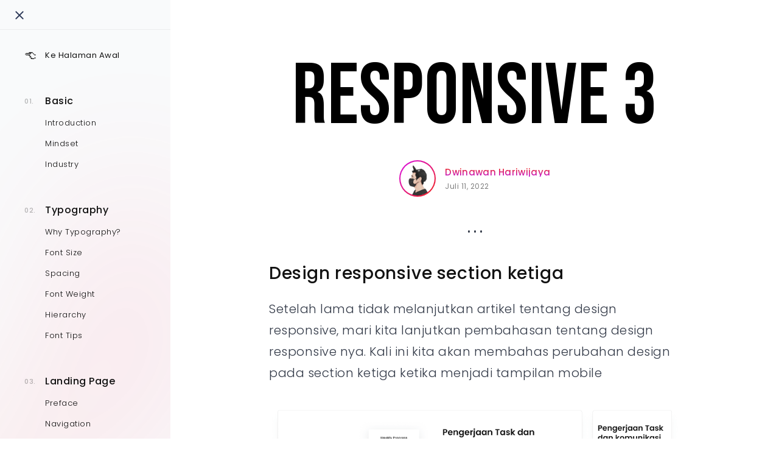

--- FILE ---
content_type: text/html; charset=utf-8
request_url: https://www.dwinawan.com/landing-page-responsive-3
body_size: 3436
content:

<!doctype html>
<html lang="en">
  <head>

    <!-- Global site tag (gtag.js) - Google Analytics -->
    <script async src="https://www.googletagmanager.com/gtag/js?id=G-CQ7Z2JP1G1"></script>
    <script>
    window.dataLayer = window.dataLayer || [];
    function gtag(){dataLayer.push(arguments);}
    gtag('js', new Date());

    gtag('config', 'G-CQ7Z2JP1G1');
    </script>

    <meta charset="utf-8">
    <meta name="viewport" content="width=device-width, initial-scale=1">
    <meta name="description" content="">
    <meta name="author" content="Dwinawan">
    <title>Landing Page: Responsive 3 - Learn User Interface Design</title>

    <!-- Bootstrap core CSS -->
    <link href="bootstrap/bootstrap.min.css" rel="stylesheet">        
    <script src="bootstrap/bootstrap.bundle.min.js"></script>
    
    <!-- Poppins -->
    <link rel="preconnect" href="https://fonts.gstatic.com">
    <link href="https://fonts.googleapis.com/css2?family=Poppins:wght@100;200;300;400;500;600;700&display=swap" rel="stylesheet">

    <!-- Bebas Neue -->
    <link rel="preconnect" href="https://fonts.gstatic.com">
    <link href="https://fonts.googleapis.com/css2?family=Bebas+Neue&display=swap" rel="stylesheet">


    <!-- Favicons -->
    <link rel="apple-touch-icon" sizes="180x180" href="favicon_io/apple-touch-icon.png">
    <link rel="icon" type="image/png" sizes="32x32" href="favicon_io/favicon-32x32.png">
    <link rel="icon" type="image/png" sizes="16x16" href="favicon_io/favicon-16x16.png">
    <link rel="manifest" href="favicon_io/site.webmanifest">

    <!-- Custom styles for this page -->
    <link href="lesson.css" rel="stylesheet">

    <!-- Applause Button -->
    <link href="https://unpkg.com/applause-button/dist/applause-button.css" rel="stylesheet">
    <script src="https://unpkg.com/applause-button/dist/applause-button.js"></script>
    
  </head>
  <body>

    <div class="boxhitam">
        <div class="boxputih">
            <div class="headermenuclose"><a href="#close" id="navigationclose"><img src="img/closeburger.svg" ></a></div>
            <div class="headermenuopen"><a href="#open"  id="navigationopen"><img src="img/hamburger.svg"></a></div>
            <div class="navigation" id="navigationmain">                                
                <a href="learn.html">
                    <div class="boxback">
                        <div class="row">
                            <div class="col-1 col-sm-1 col-md-1 col-lg-1"><div class="menunumberback">👈</div></div>
                            <div class="col-11 col-sm-9 col-md-9 col-lg-9"><div class="menutextback">Ke Halaman Awal</div></div>                            
                        </div>
                    </div> 
                </a>
                <div id="basic">
                    <div class="boxmenu">
                        <div class="row">
                            <div class="col-1 col-sm-1 col-md-1 col-lg-1"><div class="menunumber">01.</div></div>
                            <div class="col-11 col-sm-9 col-md-9 col-lg-9"><div class="menutext menuhead">Basic</div></div>                            
                        </div>
                    </div>                   
                    <a href="basic-introduction.html">
                        <div class="boxsubmenu">
                            <div class="row">
                                <div class="col-1 col-sm-1 col-md-1 col-lg-1"><div class="menunumber"></div></div>
                                <div class="col-11 col-sm-9 col-md-9 col-lg-9"><div class="menutext ">Introduction</div></div>                            
                            </div>
                        </div>
                    </a>
                    <a href="basic-mindset.html">
                        <div class="boxsubmenu">
                            <div class="row">
                                <div class="col-1 col-sm-1 col-md-1 col-lg-1"><div class="menunumber"></div></div>
                                <div class="col-11 col-sm-9 col-md-9 col-lg-9"><div class="menutext ">Mindset</div></div>                            
                            </div>
                        </div>
                    </a>
                    <a href="basic-industry.html">
                        <div class="boxsubmenu">
                            <div class="row">
                                <div class="col-1 col-sm-1 col-md-1 col-lg-1"><div class="menunumber"></div></div>
                                <div class="col-11 col-sm-9 col-md-9 col-lg-9"><div class="menutext ">Industry</div></div>                            
                            </div>
                        </div>
                    </a>
                </div>

                <div id="typography">
                    <div class="boxmenu">
                        <div class="row">
                            <div class="col-1 col-sm-1 col-md-1 col-lg-1"><div class="menunumber">02.</div></div>
                            <div class="col-11 col-sm-9 col-md-9 col-lg-9"><div class="menutext menuhead">Typography</div></div>                            
                        </div>
                    </div>
                    <a href="typography-why.html">
                        <div class="boxsubmenu">
                            <div class="row">
                                <div class="col-1 col-sm-1 col-md-1 col-lg-1"><div class="menunumber"></div></div>
                                <div class="col-11 col-sm-9 col-md-9 col-lg-9"><div class="menutext">Why Typography?</div></div>                            
                            </div>
                        </div>
                    </a>
                    <a href="typography-fontsize.html">
                        <div class="boxsubmenu">
                            <div class="row">
                                <div class="col-1 col-sm-1 col-md-1 col-lg-1"><div class="menunumber"></div></div>
                                <div class="col-11 col-sm-9 col-md-9 col-lg-9"><div class="menutext">Font Size</div></div>                            
                            </div>
                        </div>
                    </a>
                    <a href="typography-spacing.html">
                        <div class="boxsubmenu">
                            <div class="row">
                                <div class="col-1 col-sm-1 col-md-1 col-lg-1"><div class="menunumber"></div></div>
                                <div class="col-11 col-sm-9 col-md-9 col-lg-9"><div class="menutext">Spacing</div></div>                            
                            </div>
                        </div>
                    </a>
                    <a href="typography-weight.html">
                        <div class="boxsubmenu">
                            <div class="row">
                                <div class="col-1 col-sm-1 col-md-1 col-lg-1"><div class="menunumber"></div></div>
                                <div class="col-11 col-sm-9 col-md-9 col-lg-9"><div class="menutext">Font Weight</div></div>                            
                            </div>
                        </div>
                    </a>
                    <a href="typography-hierarchy.html">
                        <div class="boxsubmenu">
                            <div class="row">
                                <div class="col-1 col-sm-1 col-md-1 col-lg-1"><div class="menunumber"></div></div>
                                <div class="col-11 col-sm-9 col-md-9 col-lg-9"><div class="menutext">Hierarchy</div></div>                            
                            </div>
                        </div>
                    </a>
                    <a href="typography-font-tips.html">
                        <div class="boxsubmenu">
                            <div class="row">
                                <div class="col-1 col-sm-1 col-md-1 col-lg-1"><div class="menunumber"></div></div>
                                <div class="col-11 col-sm-9 col-md-9 col-lg-9"><div class="menutext ">Font Tips</div></div>                            
                            </div>
                        </div>
                    </a>
                </div>

                <div id="landingpage">
                    <div class="boxmenu">
                        <div class="row">
                            <div class="col-1 col-sm-1 col-md-1 col-lg-1"><div class="menunumber">03.</div></div>
                            <div class="col-11 col-sm-9 col-md-9 col-lg-9"><div class="menutext menuhead">Landing Page</div></div>                            
                        </div>
                    </div>
                    <a href="landing-page-preface.html">
                        <div class="boxsubmenu">
                            <div class="row">
                                <div class="col-1 col-sm-1 col-md-1 col-lg-1"><div class="menunumber"></div></div>
                                <div class="col-11 col-sm-9 col-md-9 col-lg-9"><div class="menutext">Preface</div></div>                            
                            </div>
                        </div>
                    </a>
                    <a href="landing-page-navigation.html">
                        <div class="boxsubmenu">
                            <div class="row">
                                <div class="col-1 col-sm-1 col-md-1 col-lg-1"><div class="menunumber"></div></div>
                                <div class="col-11 col-sm-9 col-md-9 col-lg-9"><div class="menutext">Navigation</div></div>                            
                            </div>
                        </div>
                    </a>
                    <a href="landing-page-hero.html">
                        <div class="boxsubmenu">
                            <div class="row">
                                <div class="col-1 col-sm-1 col-md-1 col-lg-1"><div class="menunumber"></div></div>
                                <div class="col-11 col-sm-9 col-md-9 col-lg-9"><div class="menutext">Hero</div></div>                            
                            </div>
                        </div>
                    </a>
                    <a href="landing-page-features-1.html">
                        <div class="boxsubmenu">
                            <div class="row">
                                <div class="col-1 col-sm-1 col-md-1 col-lg-1"><div class="menunumber"></div></div>
                                <div class="col-11 col-sm-9 col-md-9 col-lg-9"><div class="menutext">Features 1</div></div>                            
                            </div>
                        </div>
                    </a>
                    <a href="landing-page-features-2.html">
                        <div class="boxsubmenu">
                            <div class="row">
                                <div class="col-1 col-sm-1 col-md-1 col-lg-1"><div class="menunumber"></div></div>
                                <div class="col-11 col-sm-9 col-md-9 col-lg-9"><div class="menutext ">Features 2</div></div>                            
                            </div>
                        </div>
                    </a>
                    <a href="landing-page-testimonial.html">
                        <div class="boxsubmenu">
                            <div class="row">
                                <div class="col-1 col-sm-1 col-md-1 col-lg-1"><div class="menunumber"></div></div>
                                <div class="col-11 col-sm-9 col-md-9 col-lg-9"><div class="menutext ">Testimonial</div></div>                            
                            </div>
                        </div>
                    </a>                    
                    <a href="landing-page-footer.html">
                        <div class="boxsubmenu">
                            <div class="row">
                                <div class="col-1 col-sm-1 col-md-1 col-lg-1"><div class="menunumber"></div></div>
                                <div class="col-11 col-sm-9 col-md-9 col-lg-9"><div class="menutext ">Footer</div></div>                            
                            </div>
                        </div>
                    </a>
                    
                    <a href="landing-page-responsive.html">
                        <div class="boxsubmenu">
                            <div class="row">
                                <div class="col-1 col-sm-1 col-md-1 col-lg-1"><div class="menunumber"></div></div>
                                <div class="col-11 col-sm-9 col-md-9 col-lg-9"><div class="menutext ">Responsive 1</div></div>                            
                            </div>
                        </div>
                    </a>

                    <a href="landing-page-responsive-2.html">
                        <div class="boxsubmenu">
                            <div class="row">
                                <div class="col-1 col-sm-1 col-md-1 col-lg-1"><div class="menunumber"></div></div>
                                <div class="col-11 col-sm-9 col-md-9 col-lg-9"><div class="menutext ">Responsive 2</div></div>                            
                            </div>
                        </div>
                    </a>

                    <a href="landing-page-responsive-3.html">
                        <div class="boxsubmenu">
                            <div class="row">
                                <div class="col-1 col-sm-1 col-md-1 col-lg-1"><div class="menunumber"></div></div>
                                <div class="col-11 col-sm-9 col-md-9 col-lg-9"><div class="menutext activesubmenu">Responsive 3</div></div>                            
                            </div>
                        </div>
                    </a>

                    <a href="landing-page-responsive-4.html">
                        <div class="boxsubmenu">
                            <div class="row">
                                <div class="col-1 col-sm-1 col-md-1 col-lg-1"><div class="menunumber"></div></div>
                                <div class="col-11 col-sm-9 col-md-9 col-lg-9"><div class="menutext">Responsive 4</div></div>                            
                            </div>
                        </div>
                    </a> 
                </div>

                <div id="layout">
                    <div class="boxmenu">
                        <div class="row">
                            <div class="col-1 col-sm-1 col-md-1 col-lg-1"><div class="menunumber">04.</div></div>
                            <div class="col-11 col-sm-9 col-md-9 col-lg-9"><div class="menutext menuhead">Layout</div></div>                            
                        </div>
                    </div>
                    <a href="layout-composition.html">
                        <div class="boxsubmenu">
                            <div class="row">
                                <div class="col-1 col-sm-1 col-md-1 col-lg-1"><div class="menunumber"></div></div>
                                <div class="col-11 col-sm-9 col-md-9 col-lg-9"><div class="menutext">Composition</div></div>                            
                            </div>
                        </div>
                    </a>
                    <a href="layout-grouping.html">
                        <div class="boxsubmenu">
                            <div class="row">
                                <div class="col-1 col-sm-1 col-md-1 col-lg-1"><div class="menunumber"></div></div>
                                <div class="col-11 col-sm-9 col-md-9 col-lg-9"><div class="menutext">Grouping</div></div>                            
                            </div>
                        </div>
                    </a>
                    <a href="layout-whitespace.html">
                        <div class="boxsubmenu">
                            <div class="row">
                                <div class="col-1 col-sm-1 col-md-1 col-lg-1"><div class="menunumber"></div></div>
                                <div class="col-11 col-sm-9 col-md-9 col-lg-9"><div class="menutext">Whitespace</div></div>                            
                            </div>
                        </div>
                    </a>
                    <a href="layout-bestpractice.html">
                        <div class="boxsubmenu">
                            <div class="row">
                                <div class="col-1 col-sm-1 col-md-1 col-lg-1"><div class="menunumber"></div></div>
                                <div class="col-11 col-sm-9 col-md-9 col-lg-9"><div class="menutext">Best Practice</div></div>                            
                            </div>
                        </div>
                    </a>
                    <a href="layout-grid-website.html">
                        <div class="boxsubmenu">
                            <div class="row">
                                <div class="col-1 col-sm-1 col-md-1 col-lg-1"><div class="menunumber"></div></div>
                                <div class="col-11 col-sm-9 col-md-9 col-lg-9"><div class="menutext">Grid Website</div></div>                            
                            </div>
                        </div>
                    </a>
                    <a href="layout-grid-dashboard.html">
                        <div class="boxsubmenu">
                            <div class="row">
                                <div class="col-1 col-sm-1 col-md-1 col-lg-1"><div class="menunumber"></div></div>
                                <div class="col-11 col-sm-9 col-md-9 col-lg-9"><div class="menutext">Grid Dashboard</div></div>                            
                            </div>
                        </div>
                    </a>                    
                    <a href="layout-grid-app.html">
                        <div class="boxsubmenu">
                            <div class="row">
                                <div class="col-1 col-sm-1 col-md-1 col-lg-1"><div class="menunumber"></div></div>
                                <div class="col-11 col-sm-9 col-md-9 col-lg-9"><div class="menutext">Grid App</div></div>                            
                            </div>
                        </div>
                    </a>
                </div>

                <div id="userflow">
                    <div class="boxmenu noborder">
                        <div class="row">
                            <div class="col-1 col-sm-1 col-md-1 col-lg-1"><div class="menunumber">05.</div></div>
                            <div class="col-11 col-sm-9 col-md-9 col-lg-9"><div class="menutext menuhead">User Flow</div></div>                            
                        </div>
                    </div>
                    <a href="userflow-preface.html">
                        <div class="boxsubmenu">
                            <div class="row">
                                <div class="col-1 col-sm-1 col-md-1 col-lg-1"><div class="menunumber"></div></div>
                                <div class="col-11 col-sm-9 col-md-9 col-lg-9"><div class="menutext">Preface</div></div>                            
                            </div>
                        </div>
                    </a>
                    <a href="userflow-guidance.html">
                        <div class="boxsubmenu">
                            <div class="row">
                                <div class="col-1 col-sm-1 col-md-1 col-lg-1"><div class="menunumber"></div></div>
                                <div class="col-11 col-sm-9 col-md-9 col-lg-9"><div class="menutext">Guidance</div></div>                            
                            </div>
                        </div>
                    </a>
                    <a href="userflow-create-user-flow.html">
                        <div class="boxsubmenu">
                            <div class="row">
                                <div class="col-1 col-sm-1 col-md-1 col-lg-1"><div class="menunumber"></div></div>
                                <div class="col-11 col-sm-9 col-md-9 col-lg-9"><div class="menutext">Create User Flow</div></div>                            
                            </div>
                        </div>
                    </a>
                    <a href="userflow-corner-case.html">
                        <div class="boxsubmenu">
                            <div class="row">
                                <div class="col-1 col-sm-1 col-md-1 col-lg-1"><div class="menunumber"></div></div>
                                <div class="col-11 col-sm-9 col-md-9 col-lg-9"><div class="menutext">Corner Case</div></div>                            
                            </div>
                        </div>
                    </a>
                    <a href="userflow-brainstorming.html">
                        <div class="boxsubmenu">
                            <div class="row">
                                <div class="col-1 col-sm-1 col-md-1 col-lg-1"><div class="menunumber"></div></div>
                                <div class="col-11 col-sm-9 col-md-9 col-lg-9"><div class="menutext">Brainstorming</div></div>                            
                            </div>
                        </div>
                    </a>
                    <a href="userflow-wireframe">
                        <div class="boxsubmenu">
                            <div class="row">
                                <div class="col-1 col-sm-1 col-md-1 col-lg-1"><div class="menunumber"></div></div>
                                <div class="col-11 col-sm-9 col-md-9 col-lg-9"><div class="menutext">Wireframe</div></div>                            
                            </div>
                        </div>
                    </a>
                </div>

                <div id="ecommerce">
                    <div class="boxmenu">
                        <div class="row">
                            <div class="col-1 col-sm-1 col-md-1 col-lg-1"><div class="menunumber">06.</div></div>
                            <div class="col-11 col-sm-9 col-md-9 col-lg-9"><div class="menutext menuhead">E-Commerce</div></div>                            
                        </div>
                    </div>
                    <a href="ecommerce-preface">
                        <div class="boxsubmenu">
                            <div class="row">
                                <div class="col-1 col-sm-1 col-md-1 col-lg-1"><div class="menunumber"></div></div>
                                <div class="col-11 col-sm-9 col-md-9 col-lg-9"><div class="menutext">Preface</div></div>                            
                            </div>
                        </div>
                    </a>
                    <a href="ecommerce-home">
                        <div class="boxsubmenu">
                            <div class="row">
                                <div class="col-1 col-sm-1 col-md-1 col-lg-1"><div class="menunumber"></div></div>
                                <div class="col-11 col-sm-9 col-md-9 col-lg-9"><div class="menutext">Homepage</div></div>                            
                            </div>
                        </div>
                    </a>
                    <a href="#" class="notyet">
                        <div class="boxsubmenu">
                            <div class="row">
                                <div class="col-1 col-sm-1 col-md-1 col-lg-1"><div class="menunumber"></div></div>
                                <div class="col-11 col-sm-9 col-md-9 col-lg-9"><div class="menutext">Detail Product</div></div>                            
                            </div>
                        </div>
                    </a>
                    <a href="#" class="notyet">
                        <div class="boxsubmenu">
                            <div class="row">
                                <div class="col-1 col-sm-1 col-md-1 col-lg-1"><div class="menunumber"></div></div>
                                <div class="col-11 col-sm-9 col-md-9 col-lg-9"><div class="menutext">Checkout</div></div>                            
                            </div>
                        </div>
                    </a>
                    <a href="#" class="notyet">
                        <div class="boxsubmenu">
                            <div class="row">
                                <div class="col-1 col-sm-1 col-md-1 col-lg-1"><div class="menunumber"></div></div>
                                <div class="col-11 col-sm-9 col-md-9 col-lg-9"><div class="menutext">Payment</div></div>                            
                            </div>
                        </div>
                    </a>
                </div>                      

                <div id="dashboard"> 
                    <div class="boxmenu">
                        <div class="row">
                            <div class="col-1 col-sm-1 col-md-1 col-lg-1"><div class="menunumber">07.</div></div>
                            <div class="col-11 col-sm-9 col-md-9 col-lg-9"><div class="menutext menuhead">Dashboard</div></div>                            
                        </div>
                    </div>
                    <a href="#" class="notyet">
                        <div class="boxsubmenu">
                            <div class="row">
                                <div class="col-1 col-sm-1 col-md-1 col-lg-1"><div class="menunumber"></div></div>
                                <div class="col-11 col-sm-9 col-md-9 col-lg-9"><div class="menutext">Preface</div></div>                            
                            </div>
                        </div>
                    </a>
                    <a href="#" class="notyet">
                        <div class="boxsubmenu">
                            <div class="row">
                                <div class="col-1 col-sm-1 col-md-1 col-lg-1"><div class="menunumber"></div></div>
                                <div class="col-11 col-sm-9 col-md-9 col-lg-9"><div class="menutext">Sidebar</div></div>                            
                            </div>
                        </div>
                    </a>
                    <a href="#" class="notyet">
                        <div class="boxsubmenu">
                            <div class="row">
                                <div class="col-1 col-sm-1 col-md-1 col-lg-1"><div class="menunumber"></div></div>
                                <div class="col-11 col-sm-9 col-md-9 col-lg-9"><div class="menutext">Data Visual</div></div>                            
                            </div>
                        </div>
                    </a>
                    <a href="#" class="notyet">
                        <div class="boxsubmenu">
                            <div class="row">
                                <div class="col-1 col-sm-1 col-md-1 col-lg-1"><div class="menunumber"></div></div>
                                <div class="col-11 col-sm-9 col-md-9 col-lg-9"><div class="menutext">Data Tables</div></div>                            
                            </div>
                        </div>
                    </a>
                    <a href="#" class="notyet">
                        <div class="boxsubmenu">
                            <div class="row">
                                <div class="col-1 col-sm-1 col-md-1 col-lg-1"><div class="menunumber"></div></div>
                                <div class="col-11 col-sm-9 col-md-9 col-lg-9"><div class="menutext">Settings</div></div>                            
                            </div>
                        </div>
                    </a>
                </div>
                    
                <div id="app"> 
                    <div class="boxmenu">
                        <div class="row">
                            <div class="col-1 col-sm-1 col-md-1 col-lg-1"><div class="menunumber">08.</div></div>
                            <div class="col-11 col-sm-9 col-md-9 col-lg-9"><div class="menutext menuhead">App</div></div>                            
                        </div>
                    </div>
                    <a href="#" class="notyet">
                        <div class="boxsubmenu">
                            <div class="row">
                                <div class="col-1 col-sm-1 col-md-1 col-lg-1"><div class="menunumber"></div></div>
                                <div class="col-11 col-sm-9 col-md-9 col-lg-9"><div class="menutext">Preface</div></div>                            
                            </div>
                        </div>
                    </a>
                    <a href="#" class="notyet">
                        <div class="boxsubmenu">
                            <div class="row">
                                <div class="col-1 col-sm-1 col-md-1 col-lg-1"><div class="menunumber"></div></div>
                                <div class="col-11 col-sm-9 col-md-9 col-lg-9"><div class="menutext">Guideline</div></div>                            
                            </div>
                        </div>
                    </a>
                    <a href="#" class="notyet">
                        <div class="boxsubmenu">
                            <div class="row">
                                <div class="col-1 col-sm-1 col-md-1 col-lg-1"><div class="menunumber"></div></div>
                                <div class="col-11 col-sm-9 col-md-9 col-lg-9"><div class="menutext">Social Media</div></div>                            
                            </div>
                        </div>
                    </a>
                    <a href="#" class="notyet">
                        <div class="boxsubmenu">
                            <div class="row">
                                <div class="col-1 col-sm-1 col-md-1 col-lg-1"><div class="menunumber"></div></div>
                                <div class="col-11 col-sm-9 col-md-9 col-lg-9"><div class="menutext">E-Commerce</div></div>                            
                            </div>
                        </div>
                    </a>
                    <a href="#" class="notyet">
                        <div class="boxsubmenu">
                            <div class="row">
                                <div class="col-1 col-sm-1 col-md-1 col-lg-1"><div class="menunumber"></div></div>
                                <div class="col-11 col-sm-9 col-md-9 col-lg-9"><div class="menutext">Finance</div></div>                            
                            </div>
                        </div>
                    </a>
                    <a href="#" class="notyet">
                        <div class="boxsubmenu">
                            <div class="row">
                                <div class="col-1 col-sm-1 col-md-1 col-lg-1"><div class="menunumber"></div></div>
                                <div class="col-11 col-sm-9 col-md-9 col-lg-9"><div class="menutext">Sports</div></div>                            
                            </div>
                        </div>
                    </a>
                </div> 

            </div>
            <div class="paddingleft">    
                <div class="title">RESPONSIVE 3</div>
                <div class="writer">
                    <div class="infopenulis">
                        <div class="fotopenulis">
                            <div class="boxavatars">
                                <div class="avatardesigner gradientavatars">
                                    <div class="paddingphoto"><img src="blog/photo-option.jpg"></div>
                                </div>
                            </div>
                        </div>
                        <div class="namadantanggal">
                            <div class="namapenulis">Dwinawan Hariwijaya</div>
                            <div class="tanggalmenulis">Juli 11, 2022</div>
                        </div>
                    </div>

                </div>
                <div class="container">
                    
                    <div class="separatorsection">• • •</div>                                                
                    <div class="subtext2">Design responsive section ketiga </div>
                    <div class="content">
                        Setelah lama tidak melanjutkan artikel tentang design responsive, mari kita lanjutkan pembahasan tentang design responsive nya. Kali ini kita
                        akan membahas perubahan design pada section ketiga ketika menjadi tampilan mobile
                    </div>                                                        
                    <div class="contentimage"><img src="learn/lesson22-1.png"></div>
                    <div class="separatorsection">• • •</div>                                                
                    <div class="subtext2">"Loh kok gambarnya jadi masuk ke dalam accordion nya, emang bisa ya?"</div>
                    <div class="content">
                        Yang pertama, secara teknis bisa. Yang sudah mengimplementasi hal ini adalah Sendbird.com, Bisa kita lihat perbedaan layout design desktop dan mobile nya dibawah ini.
                    </div> 
                    <div class="contentimage"><img src="learn/lesson22-2.png"></div>
                    <div class="quotes">
                        " Sering seringlah melihat dan mencoba sebuah website agar referensi layout nya semakin banyak. "
                    </div>
                    <div class="content">
                        Yang kedua, secara konteks lebih tepat untuk menaruh gambar di dalam accordion atau di bawah deskripsi. Karena jika gambarnya tidak masuk ke dalam accordion akan jadi seperti dibawah ini
                    </div> 
                    <div class="contentimage"><img src="learn/lesson22-3.png"></div>
                    <div class="content">
                        Kalau gambarnya tidak di dalam accordion, malah konteks nya enggak nyambung. Tulisan nya dimana, gambarnya dimana.
                    </div> 
                    <div class="quotes">
                        " Clarity over consistency. "
                    </div> 

                    <div class="separatorsection">• • •</div>                    
                    <div class="content">
                        <div class="textapplause">Seberapa suka kamu dengan artikel ini?</div>
                        <div class="buttonapplause">
                            <applause-button style="width: 58px; height: 58px;" color="#000000" multiclap="true" url="https://dwinawan.com/landing-page-responsive-3.html">
                        </div>
                    </div>

                    <div class="nextarticle"></div>

                    <div class="row">
                        <div class="col-lg-5 col-md-5 col-sm-12 col-12">
                            <a href="landing-page-responsive-2.html">
                                <div class="row">                                   
                                    <div class="col-12"><div class="nextarticletitle">&larr; Sebelumnya</div></div>                                       
                                    <div class="col-12">                         
                                        <div class="nextjudul">Responsive 2</div>
                                        <div class="nextdesc">Melanjutkan mengubah design landing page menjadi design responsive</div>
                                    </div>                                   
                                </div>
                            </a>
                        </div>
                        <div class="col-2"></div>
                        <div class="col-lg-5 col-md-5 col-sm-12 col-12">
                            <a href="landing-page-responsive-4.html">
                                <div class="row">
                                    <div class="col-12"><div class="nextarticletitle specialbordertop">Berikutnya &rarr;</div></div>
                                    <div class="col-12">                         
                                        <div class="nextjudul">Responsive 4</div>
                                <div class="nextdesc">Melanjutkan mengubah design landing page menjadi design responsive</div>
                                    </div>                                    
                                </div>
                            </a>
                        </div>
                    </div>     

                   
                      
                </div>
            </div>
            <div class="bottomseparator"></div>
        </div>
    </div>

    <div class="backtoptop"><img src="img/backtotop.svg"></div>
    <script src="https://code.jquery.com/jquery-1.12.4.js"></script>
    <script src="https://code.jquery.com/ui/1.12.1/jquery-ui.js"></script>
    <script src="effect.js"></script>
  </body>
</html>

--- FILE ---
content_type: text/css; charset=utf-8
request_url: https://www.dwinawan.com/lesson.css
body_size: 2118
content:
body{
    font-family: 'Poppins', sans-serif;
    color:#1a1b1f;
    font-size: 16px;
    line-height: 28px;
    font-weight: 400;
    letter-spacing: 0.6px;
}

a {text-decoration: none;}

.content a{
    color:#E7165D;
}

content ol{
    margin:20px 0px;
}

.content ol li{
    margin:20px 0px;
}

.content ol li span{
    font-weight: 600;
}

.content ul{
    margin:20px 0px;
}

.content ul li{
    margin:50px 0px;
}

ul.smalllineheight li{
    margin:10px 0px;
}

.content b{
    font-weight: 500;
}

.content ul li span{
    font-weight: 600;
    font-size: 22px;
    line-height: 34px;
}

.backtoptop{
    position:fixed;
    bottom:20px;
    right:20px;
    box-shadow: 0px 10px 15px rgba(0, 0, 0, 0.1);
    border-radius: 5px;
    cursor: pointer;
    display: none;
}


/*
.boxhitam{
    padding:20px;
    -webkit-transition: all 0.2s ease;
    -moz-transition: all 0.2s ease;
    -o-transition: all 0.2s ease;
    transition: all 0.2s ease;
}

.boxhitamwithoutpadding{
    padding:0px;
}
*/
.boxputih{
    background:#ffffff;
}


.title{
    padding-top:100px;
    font-family: Bebas Neue;
    font-size: 140px;
    line-height: 120px;
    text-align: center;
    color: #000000;
}

.title2lines{
    padding-top:100px;
    font-family: Bebas Neue;
    font-size: 120px;
    line-height: 100px;
    text-align: center;
    color: #000000;
}



.fotopenulis{
    display: inline-block;
}

.namadantanggal{
    display: inline-block;
    vertical-align: middle;
    margin-left: 11px;
    text-align: left;
}

.infopenulis{
    margin-top:43px;
}

.namapenulis{
    font-weight: 500;
    font-size: 15px;
    line-height: 15px;
    letter-spacing: 0.3px;
    background: -webkit-linear-gradient(#F03226, #C416D3);
    -webkit-background-clip: text;
    -webkit-text-fill-color: transparent;
}

.tanggalmenulis{
    font-size: 12px;
    line-height: 12px;
    letter-spacing: 0.5px;
    color: #000000;
    opacity: 0.5;
    font-weight: 400;
    margin-top:10px;
}

.boxavatars{
    width:60px;
}
.avatardesigner{
    border-radius:2000px;
    width:100%;
    display: inline-block;
    padding:2px;
}

.avatardesigner img{
    width: 100%;
    border-radius: 2000px;
}

.paddingphoto{
    /*border: 5px solid #ffffff;*/
    border-radius: 2000px;
    background-color: #E3E6EC;
}

.gradientavatars{
    background: -webkit-linear-gradient(left top, rgb(216,15,233) 0%, rgb(	242	,36	,23) 100%);
    transition: all 0.4s ease-in-out;
}

.writer{
    text-align: center;
    margin:0px 0px 40px 0px;
}

.subtext{
font-weight: 500;
font-size: 28px;
line-height: 42px;
text-align: center;
color: #121212;
padding:0px 0px;
}

.subtext2{
    font-weight: 500;
    font-size: 28px;
    line-height: 42px;
    color: #121212;
    padding:0px 0px;
    margin-bottom:-20px;
}

.nextarticle{
    border-top:1px solid #dedede;
    padding:28px 0px 0px 0px;
}

.nextarticletitle{
    font-size: 14px;
    line-height: 24px;
    color: #000000;
    font-weight: 300;
    margin-bottom:10px;
    
}

.quoteoarrow{
    padding: 0px 0px 0px 0px;
    text-align: right;
}

.nextjudul{
    font-size: 24px;
    line-height: 32px;
    color: #121212;
    font-weight: 500;
    letter-spacing: 0px;
    margin-top: 0px;
}


.nextdesc{
    font-size: 14px;
    line-height: 24px;
    color: #000000;
    opacity: 0.5;
    font-weight: 300;
    margin-top: 10px;
}

.quotes{
    font-weight: 300;
    font-size: 30px;
    line-height: 42px;
    color: #121212;
    padding:0px 0px 0px 40px;
    border-left:6px solid #222222;
    margin:60px 0px;
}

.quotes_chat{
    padding:0px 0px 0px 32px;
    border-left:2px solid #222222;
    margin:60px 0px;
}

.container{
    max-width: 700px;
}

.imagepreview{
    max-width: 900px;
    margin: 0 auto;
}

.imagepreview img{
    width: 100%;
}

.divider{
    border-top:1px solid rgba(0,0,0,0.2);
    margin:40px 0px 40px;
}

.content{
font-weight: 300;
font-size: 20px;
line-height: 35px;
letter-spacing: 0.5px;
color: #323947;
padding: 0px 0px;
margin:40px 0px;
}

.contentimage{
    margin:40px 0px;
    padding:0px 0px;
}

.contentimage img{
    width: 100%;
}

.bottomseparator{
    height:100px;
}

.labelabsolute{
    position:absolute;
    left:60px;
    display:;
    
}



.labelabsolute img{
    max-width:196px;
}


.labelnonabsolute{
    margin:0 auto;
    text-align: center;
    display: none;
}

.labelnonabsolute img{
    max-width:196px;
}

.separatorsection {
    font-size: 16px;
    line-height: 35px;
    font-weight: 200;
    letter-spacing: 0px;
    color: #323947;
    margin: 30px 0px;
    text-align: center;
}

.notyet{
    opacity:0.3;
}

.textapplause{
    text-align: center;
}

.buttonapplause{
    text-align: center;
    margin:0 auto;
    width:58px;
    margin-top:50px;
}

.buttonapplause .count{
    color:#000000;
    margin-top:-15px;
}

.linkdescription{
    margin-top:20px;
    font-size:16px;
    line-height:24px;
    opacity: 0.6;
}

/* ================   SIDEMENU   ================== */

.headermenuclose{
    position: fixed;
    z-index: 999;
    padding:10px 10px 10px 20px;   
    width:280px;
    border-bottom:1px solid rgba(0, 0, 0, 0.05);
    background:#F9FAFB;
    background-image: url("learn/gradientsidemenu.svg");
    background-repeat: no-repeat;
    background-position: top center;
    display: block;
}

.headermenuopen{
    position: fixed;
    z-index: 999;
    padding:10px 10px 10px 20px;
    width:280px;
    display: none;
}



.pageindexs{
    font-weight: 500;
    font-size: 10px;
    line-height: 10px;
    letter-spacing: 0.735562px;
    color: #121212;
    margin: 48px 0px 48px 0px;
}
.boxmenu{
    margin-top:40px;
    transition: all 0.3s ease 0s;
}
.boxback{
    margin-top:20px;
    transition: all 0.3s ease 0s;
}
.menunumber {
    font-family: Poppins;
    font-weight: 500;
    font-size: 11px;
    line-height: 11px;
    color: #121212;
    opacity: 0.3;
    padding: 4px 0px 0px 0px;
}
.menunumberback {
    font-family: Poppins;
    font-weight: 500;
    font-size: 20px;
    line-height: 20px;
    color: #121212;
    padding: 0px 0px 0px 0px;
}
.menutextback {
    font-size: 13px;
    line-height: 13px;
    color: #121212;
    font-weight: 400;
    letter-spacing: 0.5px;
    margin-bottom: 20px;
    padding:4px 0px 0px 10px;
}
.menutext {
    font-size: 13px;
    line-height: 13px;
    color: #121212;
    font-weight: 300;
    letter-spacing: 0.5px;
    margin-bottom: 20px;
    padding:1px 0px 0px 10px;
}
.menuhead{
    font-size: 16px;
    line-height: 16px;
    font-weight: 500;
}

.navigation{
    position: fixed;
    top: 0px;
    left: 0px;
    bottom: 0px;
    width: 280px;
    overflow-y: scroll;
    padding:60px 40px 40px 40px;
    background:#F9FAFB;
    background-image: url("learn/gradientsidemenu.svg");
    background-repeat: no-repeat;
    background-position: top center;
    z-index: 9;
    display: block;
}
.paddingleft{
    padding-left: 280px;
}
.nopaddingleft{
    padding-left: 0px;
}

.activesubmenu{
    color: #E7165D;
    font-weight: 400;
}

.content_link{    
    background: #F9FBFF;
    border: 1px solid #E7EBF2;
    box-shadow: 0px 4px 5px rgba(64, 72, 82, 0.03);
    padding:18px;
    border-left:2px solid #F1AF05;
}

.content_link:hover{
    box-shadow: 0px 5px 15px rgba(44, 54, 68, 0.1);
}

.content_link img{
    width:64px;
    position: absolute;
}

.content_link_title{
    font-weight: 500;
    font-size: 18px;
    line-height: 27px;
    letter-spacing: 0.3px;
    padding-left: 82px;
}

.content_link_desc{
    font-weight: 400;
    padding-left: 82px;
    font-size: 14px;
    line-height: 22px;
    letter-spacing: 0.3px;
    opacity: 0.7;
    margin-top:6px;
}

.linkarticleinsidearticle{
    color:#121212;
}
.linkarticleinsidearticle:hover{
    color:#121212;
}

/* ================   SIDEMENU   ================== */


@media only screen and (max-width: 900px) {
    .labelpage{
        position:;
        text-align: left;
    }
    
    .labelpage img{
        max-width:196px;
    }   
}

@media only screen and (max-width: 1200px) {
    .labelpage{
        position:;
        text-align: left;
    }
    
    .labelpage img{
        max-width:196px;
    }   

    .labelabsolute{
        display: none;    
    }
    
    

    .labelnonabsolute{
        margin:0 auto;
        text-align: center;
        display: block;
    }
    
    .labelnonabsolute img{
        max-width:196px;
    }

}

@media only screen and (max-width: 1130px) {
    .paddingleft{
        padding-left: 0px;
    }
    .navigation{
        display: none;
        box-shadow: 0px 0px 30px rgba(0, 0, 0, 0.2);;
    }
    .headermenuopen{
        display: block;
    }
    .headermenuclose{
        display: none;
    }
}

@media only screen and (max-width: 1000px) {
    .title2lines{
        font-size: 90px;
        line-height: 80px;
    }
}

@media only screen and (max-width: 860px) {
    .headermenuclose{
        width: 100%;
        padding:20px;
    }
    .headermenuopen{
        width: 100%;
        padding:20px;
        background: #ffffff;
        border-bottom:1px solid rgba(0, 0, 0, 0.05);
    }
    .boxback{
        margin-top:40px;
        transition: all 0.3s ease 0s;
    }
    .navigation{
        width: 100%;
     }
     .title{
        padding-top:120px;
    }
    .title2lines{
        padding-top:120px;
    }
}


@media only screen and (max-width: 800px) {
    .title{
        font-size: 90px;
        line-height: 50px;
    }

    .subtext{
        font-size: 24px;
        line-height: 38px;
    }

    .container{
        padding:0px 20px;
    }
}

@media only screen and (max-width: 767px) {
    .title2lines {
        font-size: 50px;
        line-height: 50px;
    }

    .nextjudul{
        font-size: 24px;
        line-height: 32px;       
    }
    .specialbordertop{
        border-top:1px solid #dedede;
        padding-top:28px;
        margin-top:28px;
    }
}


@media only screen and (max-width: 600px) {
    .quotes{
        font-size: 30px;
        line-height: 45px;
    }
}

@media only screen and (max-width: 480px) {
     .menuhead{
         font-size:20px;
         line-height: 20px;
     }

     .menutext{
        font-size:16px;
        line-height: 16px;
    }
    .nextdesc{
        display: none;
    }
    .nextjudul{
        font-size: 20px;
        line-height: 28px;       
    }
}






--- FILE ---
content_type: application/javascript; charset=utf-8
request_url: https://www.dwinawan.com/effect.js
body_size: 3127
content:
function showwhatsnew() {
  for (i=0; i <= 3; i++) {
    if($( "#whatsnew"+i).hasClass('whatsnewhide')) {
      $( "#whatsnew"+i).removeClass('whatsnewhide',10000);         
    }else{
      $( "#whatsnew"+i).addClass('whatsnewhide',10000);    
    }
  }
}

/* ================ */

function CountDownTimer(dt, id)
  {
      var end = new Date(dt);

      var _second = 1000;
      var _minute = _second * 60;
      var _hour = _minute * 60;
      var _day = _hour * 24;
      var timer;

      function showRemaining() {
          var now = new Date();
          var distance = end - now;
          if (distance < 0) {

              clearInterval(timer);
              document.getElementById(id).innerHTML = 'EXPIRED!';

              return;
          }
          var days = Math.floor(distance / _day);
          var hours = Math.floor((distance % _day) / _hour);
          var minutes = Math.floor((distance % _hour) / _minute);
          var seconds = Math.floor((distance % _minute) / _second);

          if(days != 0){
            document.getElementById(id).innerHTML = ' Active in ' + days + ' days ';
          }else{
            document.getElementById(id).innerHTML = ' Active in ' + hours + 'h : ';
            document.getElementById(id).innerHTML += minutes + 'm : ';
            document.getElementById(id).innerHTML += seconds + 's';
          }
      }

      timer = setInterval(showRemaining, 1000);
  }

/* ================ */

function hidegrid(str){
  $( "#hidegrid_"+str).removeClass('displaynone');   
  $( "#hidegrid_"+str).addClass('displayblock');   
  
  $( "#showgrid_"+str).removeClass('displayblock');   
  $( "#showgrid_"+str).addClass('displaynone');   

  $( "#showmagic_"+str).removeClass('displaynone');   
  $( "#showmagic_"+str).addClass('displayblock');   
  
  $( "#hidemagic_"+str).removeClass('displayblock');   
  $( "#hidemagic_"+str).addClass('displaynone');   

}

function showgrid(str){
  $( "#hidegrid_"+str).addClass('displaynone');   
  $( "#hidegrid_"+str).removeClass('displayblock');   
  
  $( "#showgrid_"+str).addClass('displayblock');   
  $( "#showgrid_"+str).removeClass('displaynone');   

  $( "#showmagic_"+str).addClass('displaynone');   
  $( "#showmagic_"+str).removeClass('displayblock');   
  
  $( "#hidemagic_"+str).addClass('displayblock');   
  $( "#hidemagic_"+str).removeClass('displaynone');   

}

/* ================ */

$(".notyet").click(function() {
  alert("Artikel ini belum dirilis");
});

/* ================ */

/* ================ */

function bukasubtopic(str){
  $( "#subtopic"+str).show(); 
}

$(".notyet").click(function() {
  alert("Artikel ini belum dirilis");
});

/* ================ */


function openanswer(str){

  if($( "#boxpertanyaan"+str).hasClass('close')) {

    /* ================ 
    for (let i = 0; i <= 1000; i++) {
      $( "#boxpertanyaan"+i).addClass('close'); 
      $( "#jawaban"+i).hide(); 
      $("#arrowimage"+i).css({'transform': 'rotate(0deg)'});
    }
    */

    $( "#boxpertanyaan"+str).removeClass('close');         
    $( "#jawaban"+str).show(); 
    $("#arrowimage"+str).css({'transform': 'rotate(-180deg)'});
  } else {
    $( "#boxpertanyaan"+str).addClass('close'); 
    $( "#jawaban"+str).hide(); 
    $("#arrowimage"+str).css({'transform': 'rotate(0deg)'});
  }

}


/* ================ */

$("#navigationclose").click(function() {
  $( ".headermenuclose" ).hide("slide", {direction: "left"}, 300);  
  $("#navigationmain").hide("slide", {direction: "left"}, 300);
  $('.paddingleft').addClass("nopaddingleft",300);
  $( ".headermenuopen" ).delay(300).fadeIn(300);
});


$("#navigationopen").click(function() {
  $( ".headermenuclose" ).show("slide", {direction: "left"}, 300);
  $( ".headermenuopen" ).fadeOut(300);
  $( ".navigation" ).show("slide", {direction: "left"}, 300);
  $('.paddingleft').removeClass("nopaddingleft", 300);
});

/* ================ */

function navigationclose(){

  var width = $(window).width(); 
  var height = $(window).height(); 

  if (width < 600 ){
    $( ".headermenuclose" ).hide("slide", {direction: "left"}, 300);  
    $("#navigationmain").hide("slide", {direction: "left"}, 300);
    $('.paddingleft').addClass("nopaddingleft",300);
    $( ".headermenuopen" ).delay(300).fadeIn(300);
  }  
}

/* ================ */

$("#showmenumobile").click(function() {
  $( ".boxdropdownwhite" ).fadeIn();
  $( ".allmaincontent" ).fadeOut();
  /*$('html, body').css('overflowY', 'hidden'); */
});

$("#closeburger").click(function() {
  $( ".boxdropdownwhite" ).fadeOut();
  $( ".allmaincontent" ).show();
  /*$('html, body').css('overflowY', 'auto'); */
});

/* ================ */

$("#menulain").click(function() {
  $( ".menulaindropdown" ).fadeIn();
});

$('body').on('click',function(event){
  if(!$(event.target).is('#menulain')){
    $( ".menulaindropdown" ).fadeOut();
  }
});

/* ================ */

$(window).scroll(function() {
  if ($(this).scrollTop()) {
      $('.backtoptop').fadeIn();
      $('.boxhitam').addClass("boxhitamwithoutpadding");
  } else {
      $('.backtoptop').fadeOut();
      $('.boxhitam').removeClass("boxhitamwithoutpadding");
  }
});

/* ================ */

$(".backtoptop").click(function() {
  $("html, body").animate({scrollTop: 0}, 10);
});

/* ================ */

$(function(){
  var stickyHeaderTop = $('#stickytypeheader').offset().top;

  $(window).scroll(function(){
          if( $(window).scrollTop() > stickyHeaderTop ) {
                  $('#stickytypeheader').css({position: 'sticky', top: '0px',backgroundColor:'rgba(12,22,45,0.9)'});
                  $('.navigasikonten').addClass("noborderbottom");
                  
          } else {
                  $('#stickytypeheader').css({position: 'static', top: '0px',backgroundColor:'rgba(12,22,45,0.0)'});
                  $('.navigasikonten').removeClass("noborderbottom");
          }
  });
});

/* ================ */

$("#anchor1").click(function() {
  $('html, body').animate({scrollTop: $("#artikel").offset().top}, 10);
  $('#anchor1').addClass("counterboxhover");
  $('#anchor2').removeClass("counterboxhover");
  $('#anchor3').removeClass("counterboxhover");
  $('#anchor4').removeClass("counterboxhover");
  $('#anchor5').removeClass("counterboxhover");

  
});

$("#anchor2").click(function() {
  $('html, body').animate({scrollTop: $("#designer").offset().top}, 10);
  $('#anchor1').removeClass("counterboxhover");
  $('#anchor2').addClass("counterboxhover");
  $('#anchor3').removeClass("counterboxhover");
  $('#anchor4').removeClass("counterboxhover");
  $('#anchor5').removeClass("counterboxhover");
});

$("#anchor3").click(function() {
  $('html, body').animate({scrollTop: $("#quote").offset().top}, 10);
  $('#anchor1').removeClass("counterboxhover");
  $('#anchor2').removeClass("counterboxhover");
  $('#anchor3').addClass("counterboxhover");
  $('#anchor4').removeClass("counterboxhover");
  $('#anchor5').removeClass("counterboxhover");
});

$("#anchor4").click(function() {
  $('html, body').animate({scrollTop: $("#website").offset().top}, 10);
  $('#anchor1').removeClass("counterboxhover");
  $('#anchor2').removeClass("counterboxhover");
  $('#anchor3').removeClass("counterboxhover");
  $('#anchor4').addClass("counterboxhover");
  $('#anchor5').removeClass("counterboxhover");
});

$("#anchor5").click(function() {
  $('html, body').animate({scrollTop: $("#video").offset().top}, 10);
  $('#anchor1').removeClass("counterboxhover");
  $('#anchor2').removeClass("counterboxhover");
  $('#anchor3').removeClass("counterboxhover");
  $('#anchor4').removeClass("counterboxhover");
  $('#anchor5').addClass("counterboxhover");
});

$( document ).ready(function() {
  $('#semua_box').addClass("semuakonten");
  $('#semua_icon').addClass("putih");
  $('#semua_text').addClass("putih");
});


$("#semua").click(function() {
  $( ".contentartikel").show();
  $( ".contentvideo").show();
  $( ".contentquotes").show();
  $( ".contentportfolio").show();
  $( ".contentwebsite").show();
  $( ".contentresources").show();
  $( ".contenttools").show();

  $('#semua_box').addClass("semuakonten");
  $('#semua_icon').addClass("putih");
  $('#semua_text').addClass("putih");

  $('#artikel_box').removeClass("warnaartikel");
  $('#artikel_icon').removeClass("putih");
  $('#artikel_text').removeClass("putih");


  $('#website_box').removeClass("inspirasiwebsite");
  $('#website_icon').removeClass("putih");
  $('#website_text').removeClass("putih");


  $('#video_box').removeClass("video");
  $('#video_icon').removeClass("putih");
  $('#video_text').removeClass("putih");


  $('#portfolio_box').removeClass("personalweb");
  $('#portfolio_icon').removeClass("putih");
  $('#portfolio_text').removeClass("putih");


  $('#quotes_box').removeClass("quotes");
  $('#quotes_icon').removeClass("putih");
  $('#quotes_text').removeClass("putih");

  $('#resources_box').removeClass("resources");
  $('#resources_icon').removeClass("putih");
  $('#resources_text').removeClass("putih");

  $('#tools_box').removeClass("tools");
  $('#tools_icon').removeClass("putih");
  $('#tools_text').removeClass("putih");


});

$("#artikel").click(function() {
  $( ".contentartikel").show();
  $( ".contentvideo").hide();
  $( ".contentquotes").hide();
  $( ".contentportfolio").hide();
  $( ".contentwebsite").hide();
  $( ".contentresources").hide();
  $( ".contenttools").hide();

  $('#semua_box').removeClass("semuakonten");
  $('#semua_icon').removeClass("putih");
  $('#semua_text').removeClass("putih");

  $('#artikel_box').addClass("warnaartikel");
  $('#artikel_icon').addClass("putih");
  $('#artikel_text').addClass("putih");


  $('#website_box').removeClass("inspirasiwebsite");
  $('#website_icon').removeClass("putih");
  $('#website_text').removeClass("putih");


  $('#video_box').removeClass("video");
  $('#video_icon').removeClass("putih");
  $('#video_text').removeClass("putih");


  $('#portfolio_box').removeClass("personalweb");
  $('#portfolio_icon').removeClass("putih");
  $('#portfolio_text').removeClass("putih");


  $('#quotes_box').removeClass("quotes");
  $('#quotes_icon').removeClass("putih");
  $('#quotes_text').removeClass("putih");

  $('#resources_box').removeClass("resources");
  $('#resources_icon').removeClass("putih");
  $('#resources_text').removeClass("putih");

  $('#tools_box').removeClass("tools");
  $('#tools_icon').removeClass("putih");
  $('#tools_text').removeClass("putih");

});

$("#website").click(function() {
  $( ".contentartikel").hide();
  $( ".contentvideo").hide();
  $( ".contentquotes").hide();
  $( ".contentportfolio").hide();
  $( ".contentwebsite").show();
  $( ".contentresources").hide();
  $( ".contenttools").hide();

  $('#semua_box').removeClass("semuakonten");
  $('#semua_icon').removeClass("putih");
  $('#semua_text').removeClass("putih");

  $('#artikel_box').removeClass("warnaartikel");
  $('#artikel_icon').removeClass("putih");
  $('#artikel_text').removeClass("putih");


  $('#website_box').addClass("inspirasiwebsite");
  $('#website_icon').addClass("putih");
  $('#website_text').addClass("putih");


  $('#video_box').removeClass("video");
  $('#video_icon').removeClass("putih");
  $('#video_text').removeClass("putih");


  $('#portfolio_box').removeClass("personalweb");
  $('#portfolio_icon').removeClass("putih");
  $('#portfolio_text').removeClass("putih");


  $('#quotes_box').removeClass("quotes");
  $('#quotes_icon').removeClass("putih");
  $('#quotes_text').removeClass("putih");

  $('#resources_box').removeClass("resources");
  $('#resources_icon').removeClass("putih");
  $('#resources_text').removeClass("putih");

  $('#tools_box').removeClass("tools");
  $('#tools_icon').removeClass("putih");
  $('#tools_text').removeClass("putih");

});

$("#video").click(function() {
  $( ".contentartikel").hide();
  $( ".contentvideo").show();
  $( ".contentquotes").hide();
  $( ".contentportfolio").hide();
  $( ".contentwebsite").hide();
  $( ".contentresources").hide();
  $( ".contenttools").hide();

  $('#semua_box').removeClass("semuakonten");
  $('#semua_icon').removeClass("putih");
  $('#semua_text').removeClass("putih");

  $('#artikel_box').removeClass("warnaartikel");
  $('#artikel_icon').removeClass("putih");
  $('#artikel_text').removeClass("putih");


  $('#website_box').removeClass("inspirasiwebsite");
  $('#website_icon').removeClass("putih");
  $('#website_text').removeClass("putih");


  $('#video_box').addClass("video");
  $('#video_icon').addClass("putih");
  $('#video_text').addClass("putih");


  $('#portfolio_box').removeClass("personalweb");
  $('#portfolio_icon').removeClass("putih");
  $('#portfolio_text').removeClass("putih");


  $('#quotes_box').removeClass("quotes");
  $('#quotes_icon').removeClass("putih");
  $('#quotes_text').removeClass("putih");

  $('#resources_box').removeClass("resources");
  $('#resources_icon').removeClass("putih");
  $('#resources_text').removeClass("putih");

  $('#tools_box').removeClass("tools");
  $('#tools_icon').removeClass("putih");
  $('#tools_text').removeClass("putih");


});

$("#portfolio").click(function() {
  $( ".contentartikel").hide();
  $( ".contentvideo").hide();
  $( ".contentquotes").hide();
  $( ".contentportfolio").show();
  $( ".contentwebsite").hide();
  $( ".contentresources").hide();
  $( ".contenttools").hide();

  $('#semua_box').removeClass("semuakonten");
  $('#semua_icon').removeClass("putih");
  $('#semua_text').removeClass("putih");

  $('#artikel_box').removeClass("warnaartikel");
  $('#artikel_icon').removeClass("putih");
  $('#artikel_text').removeClass("putih");


  $('#website_box').removeClass("inspirasiwebsite");
  $('#website_icon').removeClass("putih");
  $('#website_text').removeClass("putih");


  $('#video_box').removeClass("video");
  $('#video_icon').removeClass("putih");
  $('#video_text').removeClass("putih");


  $('#portfolio_box').addClass("personalweb");
  $('#portfolio_icon').addClass("putih");
  $('#portfolio_text').addClass("putih");


  $('#quotes_box').removeClass("quotes");
  $('#quotes_icon').removeClass("putih");
  $('#quotes_text').removeClass("putih");

  $('#resources_box').removeClass("resources");
  $('#resources_icon').removeClass("putih");
  $('#resources_text').removeClass("putih");

  $('#tools_box').removeClass("tools");
  $('#tools_icon').removeClass("putih");
  $('#tools_text').removeClass("putih");

});

$("#quotes").click(function() {
  $( ".contentartikel").hide();
  $( ".contentvideo").hide();
  $( ".contentquotes").show();
  $( ".contentportfolio").hide();
  $( ".contentwebsite").hide();
  $( ".contentresources").hide();
  $( ".contenttools").hide();

  $('#semua_box').removeClass("semuakonten");
  $('#semua_icon').removeClass("putih");
  $('#semua_text').removeClass("putih");

  $('#artikel_box').removeClass("warnaartikel");
  $('#artikel_icon').removeClass("putih");
  $('#artikel_text').removeClass("putih");


  $('#website_box').removeClass("inspirasiwebsite");
  $('#website_icon').removeClass("putih");
  $('#website_text').removeClass("putih");


  $('#video_box').removeClass("video");
  $('#video_icon').removeClass("putih");
  $('#video_text').removeClass("putih");


  $('#portfolio_box').removeClass("personalweb");
  $('#portfolio_icon').removeClass("putih");
  $('#portfolio_text').removeClass("putih");


  $('#quotes_box').addClass("quotes");
  $('#quotes_icon').addClass("putih");
  $('#quotes_text').addClass("putih");

  $('#resources_box').removeClass("resources");
  $('#resources_icon').removeClass("putih");
  $('#resources_text').removeClass("putih");

  $('#tools_box').removeClass("tools");
  $('#tools_icon').removeClass("putih");
  $('#tools_text').removeClass("putih");

});




$("#resources").click(function() {
  $( ".contentartikel").hide();
  $( ".contentvideo").hide();
  $( ".contentquotes").hide();
  $( ".contentportfolio").hide();
  $( ".contentwebsite").hide();
  $( ".contentresources").show();
  $( ".contenttools").hide();

  $('#semua_box').removeClass("semuakonten");
  $('#semua_icon').removeClass("putih");
  $('#semua_text').removeClass("putih");

  $('#artikel_box').removeClass("warnaartikel");
  $('#artikel_icon').removeClass("putih");
  $('#artikel_text').removeClass("putih");


  $('#website_box').removeClass("inspirasiwebsite");
  $('#website_icon').removeClass("putih");
  $('#website_text').removeClass("putih");


  $('#video_box').removeClass("video");
  $('#video_icon').removeClass("putih");
  $('#video_text').removeClass("putih");


  $('#portfolio_box').removeClass("personalweb");
  $('#portfolio_icon').removeClass("putih");
  $('#portfolio_text').removeClass("putih");


  $('#quotes_box').removeClass("quotes");
  $('#quotes_icon').removeClass("putih");
  $('#quotes_text').removeClass("putih");

  $('#resources_box').addClass("resources");
  $('#resources_icon').addClass("putih");
  $('#resources_text').addClass("putih");

  $('#tools_box').removeClass("tools");
  $('#tools_icon').removeClass("putih");
  $('#tools_text').removeClass("putih");

});


$("#tools").click(function() {
  $( ".contentartikel").hide();
  $( ".contentvideo").hide();
  $( ".contentquotes").hide();
  $( ".contentportfolio").hide();
  $( ".contentwebsite").hide();
  $( ".contentresources").hide();
  $( ".contenttools").show();

  $('#semua_box').removeClass("semuakonten");
  $('#semua_icon').removeClass("putih");
  $('#semua_text').removeClass("putih");

  $('#artikel_box').removeClass("warnaartikel");
  $('#artikel_icon').removeClass("putih");
  $('#artikel_text').removeClass("putih");


  $('#website_box').removeClass("inspirasiwebsite");
  $('#website_icon').removeClass("putih");
  $('#website_text').removeClass("putih");


  $('#video_box').removeClass("video");
  $('#video_icon').removeClass("putih");
  $('#video_text').removeClass("putih");


  $('#portfolio_box').removeClass("personalweb");
  $('#portfolio_icon').removeClass("putih");
  $('#portfolio_text').removeClass("putih");


  $('#quotes_box').removeClass("quotes");
  $('#quotes_icon').removeClass("putih");
  $('#quotes_text').removeClass("putih");

  $('#resources_box').removeClass("resources");
  $('#resources_icon').removeClass("putih");
  $('#resources_text').removeClass("putih");

  $('#tools_box').addClass("tools");
  $('#tools_icon').addClass("putih");
  $('#tools_text').addClass("putih");

});

// SERVICE LIST (urutan slideshow)
const services = [
  { link: "websitelink",      img: "pictwebsiteservices",      color: "websiteservicesactive" },
  { link: "editoriallink",    img: "picteditorialservices",    color: "editorialserviceactive" },
  { link: "webapplink",       img: "pictwebappservices",       color: "webappservicesactive" },
  { link: "decklink",         img: "pictdeckservices",         color: "deckservicesactive" },
  { link: "applink",          img: "pictappservices",          color: "appservicesactive" }
];

let index = 0;
let autoMode = true;  

function activateService(i) {
  services.forEach(s => $("#" + s.link).removeClass(s.color));
  services.forEach(s => $("#" + s.img).removeClass("statusshow"));

  $("#" + services[i].link).addClass(services[i].color);
  $("#" + services[i].img).addClass("statusshow");
}

// AUTO ROTATE
let interval = setInterval(() => {
  if (!autoMode) return;
  activateService(index);
  index = (index + 1) % services.length;
}, 2000);

// HOVER PAUSE
$(".servicesplaceholder").hover(
  () => autoMode = false,
  () => autoMode = true
);

// CLICK → STOP FOREVER
$("#websitelink, #editoriallink, #webapplink, #decklink, #applink").click(function () {
  autoMode = false;
  const activeId = this.id;
  index = services.findIndex(s => s.link === activeId);
  activateService(index);
});

// ================================
// STOP JIKA SECTION KELUAR VIEWPORT
// ================================

const section = document.getElementById("servicesslide");

function isInViewport(el) {
  const rect = el.getBoundingClientRect();
  return rect.top < window.innerHeight && rect.bottom > 0;
}

window.addEventListener("scroll", function () {
  if (!isInViewport(section)) {
    autoMode = false; // langsung stop animasi
  }
});

// Warna glow berdasarkan gambar aktif
const glowColors = {
  pictwebsiteservices: "#2194FA",
  picteditorialservices: "#FF581A",
  pictwebappservices: "#138F45",
  pictdeckservices: "#FFCD00",
  pictappservices: "#6B46D2"
};

$(document).ready(function () {

  // ---- FUNCTION: Update Glow Berdasarkan Gambar Aktif ---- //
  function updateGlowColorAuto() {
      const activeImg = $(".servicesplaceholder img.statusshow").attr("id");

      if (activeImg && glowColors[activeImg]) {
          $("#glow").css("background", glowColors[activeImg]);
      }
  }

  // ---- EVENT: Update Glow Berdasarkan Klik Menu ---- //
  $("#websitelink").click(function(){
      $("#glow").css("background", glowColors["pictwebsiteservices"]);
  });

  $("#editoriallink").click(function(){
      $("#glow").css("background", glowColors["picteditorialservices"]);
  });

  $("#webapplink").click(function(){
      $("#glow").css("background", glowColors["pictwebappservices"]);
  });

  $("#decklink").click(function(){
      $("#glow").css("background", glowColors["pictdeckservices"]);
  });

  $("#applink").click(function(){
      $("#glow").css("background", glowColors["pictappservices"]);
  });

  // ---- AUTO UPDATE (untuk slider / auto-change image) ---- //
  setInterval(updateGlowColorAuto, 2000);

  // Jalankan sekali saat halaman load
  updateGlowColorAuto();
});


--- FILE ---
content_type: text/plain; charset=utf-8
request_url: https://applause.chabouis.fr/get-claps?url=https://dwinawan.com/landing-page-responsive-3.html
body_size: -177
content:
400

--- FILE ---
content_type: image/svg+xml
request_url: https://www.dwinawan.com/img/closeburger.svg
body_size: 251
content:
<svg width="24" height="24" viewBox="0 0 24 24" fill="none" xmlns="http://www.w3.org/2000/svg">
<path d="M7.05025 18.364L18.364 7.05025C18.7545 6.65973 18.7545 6.02656 18.364 5.63604C17.9734 5.24552 17.3403 5.24552 16.9497 5.63604L5.63604 16.9497C5.24551 17.3403 5.24551 17.9734 5.63604 18.364C6.02656 18.7545 6.65973 18.7545 7.05025 18.364Z" fill="#2E3A59"/>
<path d="M18.364 16.9497L7.05025 5.63604C6.65973 5.24552 6.02656 5.24551 5.63604 5.63604C5.24552 6.02656 5.24552 6.65973 5.63604 7.05025L16.9497 18.364C17.3403 18.7545 17.9734 18.7545 18.364 18.364C18.7545 17.9734 18.7545 17.3403 18.364 16.9497Z" fill="#2E3A59"/>
</svg>


--- FILE ---
content_type: image/svg+xml
request_url: https://www.dwinawan.com/img/hamburger.svg
body_size: 123
content:
<svg width="24" height="24" viewBox="0 0 24 24" fill="none" xmlns="http://www.w3.org/2000/svg">
<path d="M12 17C12 17.5523 11.5523 18 11 18H4C3.44772 18 3 17.5523 3 17V17C3 16.4477 3.44772 16 4 16H11C11.5523 16 12 16.4477 12 17V17ZM21 12C21 12.5523 20.5523 13 20 13H4C3.44772 13 3 12.5523 3 12V12C3 11.4477 3.44772 11 4 11H20C20.5523 11 21 11.4477 21 12V12ZM21 7C21 7.55228 20.5523 8 20 8H13C12.4477 8 12 7.55228 12 7V7C12 6.44772 12.4477 6 13 6H20C20.5523 6 21 6.44772 21 7V7Z" fill="#2E3A59"/>
</svg>


--- FILE ---
content_type: image/svg+xml
request_url: https://www.dwinawan.com/img/backtotop.svg
body_size: 2191
content:
<svg width="119" height="36" viewBox="0 0 119 36" fill="none" xmlns="http://www.w3.org/2000/svg">
<rect width="119" height="36" rx="5" fill="white"/>
<path d="M102.309 23V14.802" stroke="#1E1F57" stroke-width="1.4" stroke-linecap="round" stroke-linejoin="round"/>
<path d="M98.5526 17.6713L102.167 14L105.782 17.6713" stroke="#1E1F57" stroke-width="1.4" stroke-linecap="round" stroke-linejoin="round"/>
<path d="M18.364 17.716C18.812 17.796 19.192 18.032 19.504 18.424C19.816 18.816 19.972 19.26 19.972 19.756C19.972 20.18 19.86 20.564 19.636 20.908C19.42 21.244 19.104 21.512 18.688 21.712C18.272 21.904 17.788 22 17.236 22H13.9V13.66H17.08C17.648 13.66 18.136 13.756 18.544 13.948C18.952 14.14 19.26 14.4 19.468 14.728C19.676 15.048 19.78 15.408 19.78 15.808C19.78 16.288 19.652 16.688 19.396 17.008C19.14 17.328 18.796 17.564 18.364 17.716ZM15.268 17.164H16.96C17.408 17.164 17.756 17.064 18.004 16.864C18.26 16.656 18.388 16.36 18.388 15.976C18.388 15.6 18.26 15.308 18.004 15.1C17.756 14.884 17.408 14.776 16.96 14.776H15.268V17.164ZM17.116 20.884C17.58 20.884 17.944 20.772 18.208 20.548C18.472 20.324 18.604 20.012 18.604 19.612C18.604 19.204 18.464 18.88 18.184 18.64C17.904 18.4 17.532 18.28 17.068 18.28H15.268V20.884H17.116ZM21.2026 18.664C21.2026 18 21.3386 17.412 21.6106 16.9C21.8906 16.388 22.2666 15.992 22.7386 15.712C23.2186 15.424 23.7466 15.28 24.3226 15.28C24.8426 15.28 25.2946 15.384 25.6786 15.592C26.0706 15.792 26.3826 16.044 26.6146 16.348V15.388H27.9946V22H26.6146V21.016C26.3826 21.328 26.0666 21.588 25.6666 21.796C25.2666 22.004 24.8106 22.108 24.2986 22.108C23.7306 22.108 23.2106 21.964 22.7386 21.676C22.2666 21.38 21.8906 20.972 21.6106 20.452C21.3386 19.924 21.2026 19.328 21.2026 18.664ZM26.6146 18.688C26.6146 18.232 26.5186 17.836 26.3266 17.5C26.1426 17.164 25.8986 16.908 25.5946 16.732C25.2906 16.556 24.9626 16.468 24.6106 16.468C24.2586 16.468 23.9306 16.556 23.6266 16.732C23.3226 16.9 23.0746 17.152 22.8826 17.488C22.6986 17.816 22.6066 18.208 22.6066 18.664C22.6066 19.12 22.6986 19.52 22.8826 19.864C23.0746 20.208 23.3226 20.472 23.6266 20.656C23.9386 20.832 24.2666 20.92 24.6106 20.92C24.9626 20.92 25.2906 20.832 25.5946 20.656C25.8986 20.48 26.1426 20.224 26.3266 19.888C26.5186 19.544 26.6146 19.144 26.6146 18.688ZM29.5354 18.688C29.5354 18.008 29.6714 17.412 29.9434 16.9C30.2234 16.38 30.6074 15.98 31.0954 15.7C31.5834 15.42 32.1434 15.28 32.7754 15.28C33.5754 15.28 34.2354 15.472 34.7554 15.856C35.2834 16.232 35.6394 16.772 35.8234 17.476H34.3474C34.2274 17.148 34.0354 16.892 33.7714 16.708C33.5074 16.524 33.1754 16.432 32.7754 16.432C32.2154 16.432 31.7674 16.632 31.4314 17.032C31.1034 17.424 30.9394 17.976 30.9394 18.688C30.9394 19.4 31.1034 19.956 31.4314 20.356C31.7674 20.756 32.2154 20.956 32.7754 20.956C33.5674 20.956 34.0914 20.608 34.3474 19.912H35.8234C35.6314 20.584 35.2714 21.12 34.7434 21.52C34.2154 21.912 33.5594 22.108 32.7754 22.108C32.1434 22.108 31.5834 21.968 31.0954 21.688C30.6074 21.4 30.2234 21 29.9434 20.488C29.6714 19.968 29.5354 19.368 29.5354 18.688ZM40.0027 18.7L43.0507 22H41.2027L38.7547 19.156V22H37.3867V13.12H38.7547V18.28L41.1547 15.388H43.0507L40.0027 18.7ZM49.1444 16.504V20.164C49.1444 20.412 49.2004 20.592 49.3124 20.704C49.4324 20.808 49.6324 20.86 49.9124 20.86H50.7524V22H49.6724C49.0564 22 48.5844 21.856 48.2564 21.568C47.9284 21.28 47.7644 20.812 47.7644 20.164V16.504H46.9844V15.388H47.7644V13.744H49.1444V15.388H50.7524V16.504H49.1444ZM55.0813 22.108C54.4573 22.108 53.8933 21.968 53.3893 21.688C52.8853 21.4 52.4893 21 52.2013 20.488C51.9133 19.968 51.7693 19.368 51.7693 18.688C51.7693 18.016 51.9173 17.42 52.2133 16.9C52.5093 16.38 52.9133 15.98 53.4253 15.7C53.9373 15.42 54.5093 15.28 55.1413 15.28C55.7733 15.28 56.3453 15.42 56.8573 15.7C57.3693 15.98 57.7733 16.38 58.0693 16.9C58.3653 17.42 58.5133 18.016 58.5133 18.688C58.5133 19.36 58.3613 19.956 58.0573 20.476C57.7533 20.996 57.3373 21.4 56.8093 21.688C56.2893 21.968 55.7133 22.108 55.0813 22.108ZM55.0813 20.92C55.4333 20.92 55.7613 20.836 56.0653 20.668C56.3773 20.5 56.6293 20.248 56.8213 19.912C57.0133 19.576 57.1093 19.168 57.1093 18.688C57.1093 18.208 57.0173 17.804 56.8333 17.476C56.6493 17.14 56.4053 16.888 56.1013 16.72C55.7973 16.552 55.4693 16.468 55.1173 16.468C54.7653 16.468 54.4373 16.552 54.1333 16.72C53.8373 16.888 53.6013 17.14 53.4253 17.476C53.2493 17.804 53.1613 18.208 53.1613 18.688C53.1613 19.4 53.3413 19.952 53.7013 20.344C54.0693 20.728 54.5293 20.92 55.0813 20.92ZM68.7708 13.66V14.776H66.5508V22H65.1828V14.776H62.9508V13.66H68.7708ZM73.2242 22.108C72.6002 22.108 72.0362 21.968 71.5322 21.688C71.0282 21.4 70.6322 21 70.3442 20.488C70.0562 19.968 69.9122 19.368 69.9122 18.688C69.9122 18.016 70.0602 17.42 70.3562 16.9C70.6522 16.38 71.0562 15.98 71.5682 15.7C72.0802 15.42 72.6522 15.28 73.2842 15.28C73.9162 15.28 74.4882 15.42 75.0002 15.7C75.5122 15.98 75.9162 16.38 76.2122 16.9C76.5082 17.42 76.6562 18.016 76.6562 18.688C76.6562 19.36 76.5042 19.956 76.2002 20.476C75.8962 20.996 75.4802 21.4 74.9522 21.688C74.4322 21.968 73.8562 22.108 73.2242 22.108ZM73.2242 20.92C73.5762 20.92 73.9042 20.836 74.2082 20.668C74.5202 20.5 74.7722 20.248 74.9642 19.912C75.1562 19.576 75.2522 19.168 75.2522 18.688C75.2522 18.208 75.1602 17.804 74.9762 17.476C74.7922 17.14 74.5482 16.888 74.2442 16.72C73.9402 16.552 73.6122 16.468 73.2602 16.468C72.9082 16.468 72.5802 16.552 72.2762 16.72C71.9802 16.888 71.7442 17.14 71.5682 17.476C71.3922 17.804 71.3042 18.208 71.3042 18.688C71.3042 19.4 71.4842 19.952 71.8442 20.344C72.2122 20.728 72.6722 20.92 73.2242 20.92ZM79.5766 16.36C79.8086 16.056 80.1246 15.8 80.5246 15.592C80.9246 15.384 81.3766 15.28 81.8806 15.28C82.4566 15.28 82.9806 15.424 83.4526 15.712C83.9326 15.992 84.3086 16.388 84.5806 16.9C84.8526 17.412 84.9886 18 84.9886 18.664C84.9886 19.328 84.8526 19.924 84.5806 20.452C84.3086 20.972 83.9326 21.38 83.4526 21.676C82.9806 21.964 82.4566 22.108 81.8806 22.108C81.3766 22.108 80.9286 22.008 80.5366 21.808C80.1446 21.6 79.8246 21.344 79.5766 21.04V25.144H78.2086V15.388H79.5766V16.36ZM83.5966 18.664C83.5966 18.208 83.5006 17.816 83.3086 17.488C83.1246 17.152 82.8766 16.9 82.5646 16.732C82.2606 16.556 81.9326 16.468 81.5806 16.468C81.2366 16.468 80.9086 16.556 80.5966 16.732C80.2926 16.908 80.0446 17.164 79.8526 17.5C79.6686 17.836 79.5766 18.232 79.5766 18.688C79.5766 19.144 79.6686 19.544 79.8526 19.888C80.0446 20.224 80.2926 20.48 80.5966 20.656C80.9086 20.832 81.2366 20.92 81.5806 20.92C81.9326 20.92 82.2606 20.832 82.5646 20.656C82.8766 20.472 83.1246 20.208 83.3086 19.864C83.5006 19.52 83.5966 19.12 83.5966 18.664Z" fill="#1E1F57"/>
</svg>


--- FILE ---
content_type: image/svg+xml
request_url: https://www.dwinawan.com/learn/gradientsidemenu.svg
body_size: 286
content:
<svg width="1943" height="1985" viewBox="0 0 1943 1985" fill="none" xmlns="http://www.w3.org/2000/svg">
<g opacity="0.1" filter="url(#filter0_f)">
<path d="M585.781 921.459C885.736 658.015 876.941 652.594 983.496 311.126C1036.29 141.936 1332.39 542.56 1093.39 732.595C975.504 783.828 724.179 983.35 969.854 1201.39C1219.29 1422.76 428.269 1093.75 916.478 1734.33C688.156 1542.82 321.987 1153.14 585.781 921.459Z" fill="url(#paint0_linear)"/>
</g>
<defs>
<filter id="filter0_f" x="0" y="-0.00012207" width="1942.61" height="1984.33" filterUnits="userSpaceOnUse" color-interpolation-filters="sRGB">
<feFlood flood-opacity="0" result="BackgroundImageFix"/>
<feBlend mode="normal" in="SourceGraphic" in2="BackgroundImageFix" result="shape"/>
<feGaussianBlur stdDeviation="125" result="effect1_foregroundBlur"/>
</filter>
<linearGradient id="paint0_linear" x1="63.7272" y1="1397.36" x2="1709.31" y2="1346.22" gradientUnits="userSpaceOnUse">
<stop stop-color="#FF8A00"/>
<stop offset="1" stop-color="#FF10AE"/>
</linearGradient>
</defs>
</svg>
